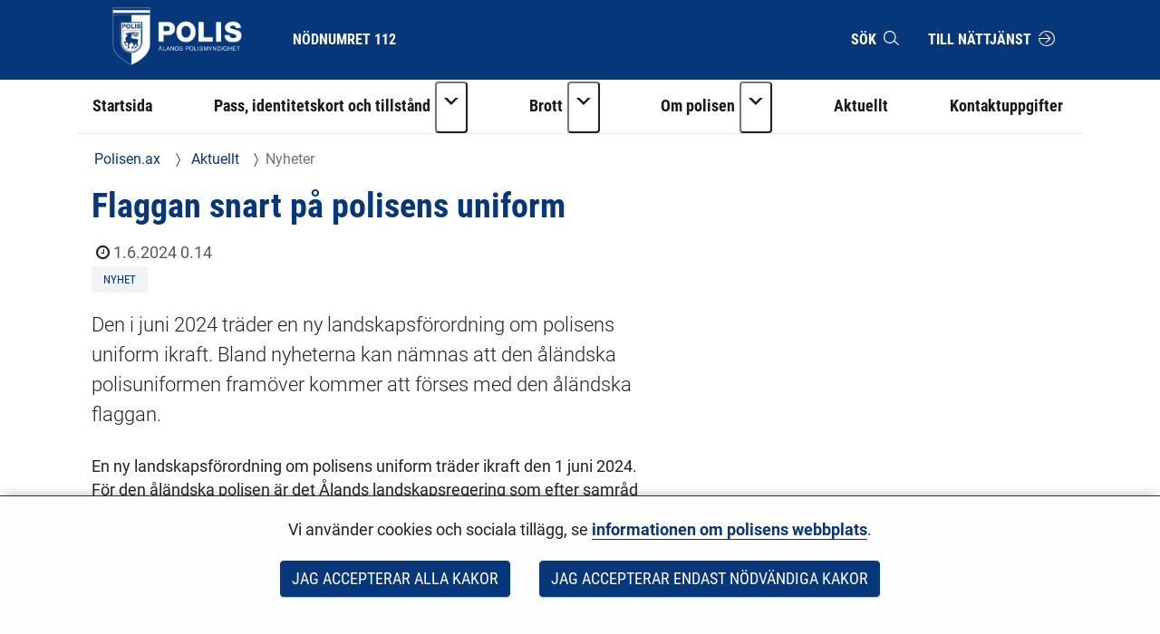

--- FILE ---
content_type: text/html;charset=UTF-8
request_url: https://polisen.ax/-/flaggan-snart-pa-polisens-uniform
body_size: 17008
content:
<!doctype html>
<html class="ltr" dir="ltr" lang="sv-SE">
 <head> 
  <title>Flaggan snart på polisens uniform - Polisen Åland</title> 
  <meta content="initial-scale=1.0, width=device-width" name="viewport"> 
  <link rel="stylesheet" type="text/css" href="/o/common-ui-resources/fonts/roboto/main.css?browserId=chrome&amp;themeId=yjapoliisitheme_WAR_yjapoliisitheme&amp;minifierType=css&amp;languageId=sv_SE&amp;t=1768238466000
"> 
  <link rel="stylesheet" type="text/css" href="/o/common-ui-resources/fonts/roboto-condensed/main.css?browserId=chrome&amp;themeId=yjapoliisitheme_WAR_yjapoliisitheme&amp;minifierType=css&amp;languageId=sv_SE&amp;t=1768238466000
"> 
  <link rel="stylesheet" type="text/css" href="/o/common-ui-resources/css/main.css?browserId=chrome&amp;themeId=yjapoliisitheme_WAR_yjapoliisitheme&amp;minifierType=css&amp;languageId=sv_SE&amp;t=1768238466000
"> 
  <meta content="text/html; charset=UTF-8" http-equiv="content-type"> 
  <meta content="Flaggan snart på polisens uniform" lang="sv-SE" name="description"> 
  <meta content="univormut (yso p14727),virkapuvut (yso p14726),ahvenanmaan poliisilaitos (p14131),poliisilaitokset (yso p13271),polisens verksamhet och utveckling,mariehamn,åland,ålands polismyndighet,nyheter,nyhet" lang="sv-SE" name="keywords"> 
  <script data-senna-track="permanent" src="/o/frontend-js-svg4everybody-web/index.js" type="text/javascript"></script> 
  <link href="https://polisen.ax/o/yja-poliisi-theme/images/favicon.ico" rel="shortcut icon"> 
  <script data-senna-track="permanent" src="/o/frontend-js-jquery-web/jquery/jquery.min.js" type="text/javascript"></script> 
  <script data-senna-track="permanent" src="/o/frontend-js-jquery-web/jquery/init.js" type="text/javascript"></script> 
  <script data-senna-track="permanent" src="/o/frontend-js-jquery-web/jquery/ajax.js" type="text/javascript"></script> 
  <script data-senna-track="permanent" src="/o/frontend-js-jquery-web/jquery/bootstrap.bundle.min.js" type="text/javascript"></script> 
  <script data-senna-track="permanent" src="/o/frontend-js-jquery-web/jquery/collapsible_search.js" type="text/javascript"></script> 
  <script data-senna-track="permanent" src="/o/frontend-js-jquery-web/jquery/fm.js" type="text/javascript"></script> 
  <script data-senna-track="permanent" src="/o/frontend-js-jquery-web/jquery/form.js" type="text/javascript"></script> 
  <script data-senna-track="permanent" src="/o/frontend-js-jquery-web/jquery/popper.min.js" type="text/javascript"></script> 
  <script data-senna-track="permanent" src="/o/frontend-js-jquery-web/jquery/side_navigation.js" type="text/javascript"></script> 
  <link data-senna-track="permanent" href="/o/frontend-theme-font-awesome-web/css/main.css" rel="stylesheet" type="text/css"> 
  <meta property="og:description" content="Flaggan snart på polisens uniform"> 
  <meta property="og:locale" content="sv_SE"> 
  <meta property="og:locale:alternate" content="sv_SE"> 
  <meta property="og:locale:alternate" content="en_US"> 
  <meta property="og:locale:alternate" content="fi_FI"> 
  <meta property="og:site_name" content="Polisen Åland"> 
  <meta property="og:title" content="Flaggan snart på polisens uniform"> 
  <meta property="og:type" content="article"> 
  <meta property="og:url" content="https://polisen.ax/-/flaggan-snart-pa-polisens-uniform">  
  <link class="lfr-css-file" data-senna-track="temporary" href="https://polisen.ax/o/yja-poliisi-theme/css/clay.css?browserId=chrome&amp;themeId=yjapoliisitheme_WAR_yjapoliisitheme&amp;minifierType=css&amp;languageId=sv_SE&amp;t=1768238466000" id="liferayAUICSS" rel="stylesheet" type="text/css"> 
  <link data-senna-track="temporary" href="/o/frontend-css-web/main.css?browserId=chrome&amp;themeId=yjapoliisitheme_WAR_yjapoliisitheme&amp;minifierType=css&amp;languageId=sv_SE&amp;t=1699991559480" id="liferayPortalCSS" rel="stylesheet" type="text/css"> 
  <link data-senna-track="temporary" href="/combo?browserId=chrome&amp;minifierType=&amp;themeId=yjapoliisitheme_WAR_yjapoliisitheme&amp;languageId=sv_SE&amp;com_liferay_analytics_reports_web_internal_portlet_AnalyticsReportsPortlet:%2Fcss%2Fmain.css&amp;com_liferay_product_navigation_product_menu_web_portlet_ProductMenuPortlet:%2Fcss%2Fmain.css&amp;fi_yja_content_review_ContentReviewPortlet:%2Fcss%2Fmain.css&amp;fi_yja_socialshare_portlet_SocialSharePortletGray_INSTANCE_rhup:%2Fcss%2Fmain.css&amp;t=1768238466000" id="bcdadd09" rel="stylesheet" type="text/css"> 
  <script data-senna-track="temporary" type="text/javascript">
	// <![CDATA[
		var Liferay = Liferay || {};

		Liferay.Browser = {
			acceptsGzip: function() {
				return true;
			},

			

			getMajorVersion: function() {
				return 131.0;
			},

			getRevision: function() {
				return '537.36';
			},
			getVersion: function() {
				return '131.0';
			},

			

			isAir: function() {
				return false;
			},
			isChrome: function() {
				return true;
			},
			isEdge: function() {
				return false;
			},
			isFirefox: function() {
				return false;
			},
			isGecko: function() {
				return true;
			},
			isIe: function() {
				return false;
			},
			isIphone: function() {
				return false;
			},
			isLinux: function() {
				return false;
			},
			isMac: function() {
				return true;
			},
			isMobile: function() {
				return false;
			},
			isMozilla: function() {
				return false;
			},
			isOpera: function() {
				return false;
			},
			isRtf: function() {
				return true;
			},
			isSafari: function() {
				return true;
			},
			isSun: function() {
				return false;
			},
			isWebKit: function() {
				return true;
			},
			isWindows: function() {
				return false;
			}
		};

		Liferay.Data = Liferay.Data || {};

		Liferay.Data.ICONS_INLINE_SVG = true;

		Liferay.Data.NAV_SELECTOR = '#navigation';

		Liferay.Data.NAV_SELECTOR_MOBILE = '#navigationCollapse';

		Liferay.Data.isCustomizationView = function() {
			return false;
		};

		Liferay.Data.notices = [
			

			
		];

		Liferay.PortletKeys = {
			DOCUMENT_LIBRARY: 'com_liferay_document_library_web_portlet_DLPortlet',
			DYNAMIC_DATA_MAPPING: 'com_liferay_dynamic_data_mapping_web_portlet_DDMPortlet',
			ITEM_SELECTOR: 'com_liferay_item_selector_web_portlet_ItemSelectorPortlet'
		};

		Liferay.PropsValues = {
			JAVASCRIPT_SINGLE_PAGE_APPLICATION_TIMEOUT: 0,
			NTLM_AUTH_ENABLED: false,
			UPLOAD_SERVLET_REQUEST_IMPL_MAX_SIZE: 3048576000
		};

		Liferay.ThemeDisplay = {

			

			
				getLayoutId: function() {
					return '244';
				},

				

				getLayoutRelativeControlPanelURL: function() {
					return '/group/polisenax/~/control_panel/manage';
				},

				getLayoutRelativeURL: function() {
					return '/-/flaggan-snart-pa-polisens-uniform';
				},
				getLayoutURL: function() {
					return '/-/flaggan-snart-pa-polisens-uniform';
				},
				getParentLayoutId: function() {
					return '0';
				},
				isControlPanel: function() {
					return false;
				},
				isPrivateLayout: function() {
					return 'false';
				},
				isVirtualLayout: function() {
					return false;
				},
			

			getBCP47LanguageId: function() {
				return 'sv-SE';
			},
			getCanonicalURL: function() {

				

				return '\x2ffi\x2f-\x2fflaggan-snart-pa-polisens-uniform';
			},
			getCDNBaseURL: function() {
				return 'https://polisen.ax';
			},
			getCDNDynamicResourcesHost: function() {
				return '';
			},
			getCDNHost: function() {
				return '';
			},
			getCompanyGroupId: function() {
				return '10197';
			},
			getCompanyId: function() {
				return '10157';
			},
			getDefaultLanguageId: function() {
				return 'sv_SE';
			},
			getDoAsUserIdEncoded: function() {
				return '';
			},
			getLanguageId: function() {
				return 'sv_SE';
			},
			getParentGroupId: function() {
				return '25254610';
			},
			getPathContext: function() {
				return '';
			},
			getPathImage: function() {
				return '/image';
			},
			getPathJavaScript: function() {
				return '/o/frontend-js-web';
			},
			getPathMain: function() {
				return '/c';
			},
			getPathThemeImages: function() {
				return 'https://polisen.ax/o/yja-poliisi-theme/images';
			},
			getPathThemeRoot: function() {
				return '/o/yja-poliisi-theme';
			},
			getPlid: function() {
				return '233283058';
			},
			getPortalURL: function() {
				return 'https://polisen.ax';
			},
			getRealUserId: function() {
				return '10161';
			},
			getScopeGroupId: function() {
				return '25254610';
			},
			getScopeGroupIdOrLiveGroupId: function() {
				return '25254610';
			},
			getSessionId: function() {
				return '';
			},
			getSiteAdminURL: function() {
				return 'https://polisen.ax/group/polisenax/~/control_panel/manage?p_p_lifecycle=0&p_p_state=maximized&p_p_mode=view';
			},
			getSiteGroupId: function() {
				return '25254610';
			},
			getURLControlPanel: function() {
				return '/group/control_panel?refererPlid=233283058';
			},
			getURLHome: function() {
				return 'https\x3a\x2f\x2fpolisen\x2eax\x2f';
			},
			getUserEmailAddress: function() {
				return '';
			},
			getUserId: function() {
				return '10161';
			},
			getUserName: function() {
				return '';
			},
			isAddSessionIdToURL: function() {
				return false;
			},
			isImpersonated: function() {
				return false;
			},
			isSignedIn: function() {
				return false;
			},

			isStagedPortlet: function() {
				
					
						return false;
					
				
			},

			isStateExclusive: function() {
				return false;
			},
			isStateMaximized: function() {
				return false;
			},
			isStatePopUp: function() {
				return false;
			}
		};

		var themeDisplay = Liferay.ThemeDisplay;

		Liferay.AUI = {

			

			getAvailableLangPath: function() {
				return 'available_languages.jsp?browserId=chrome&themeId=yjapoliisitheme_WAR_yjapoliisitheme&colorSchemeId=01&languageId=sv_SE&t=1768771620528';
			},
			getCombine: function() {
				return false;
			},
			getComboPath: function() {
				return '/combo/?browserId=chrome&minifierType=&languageId=sv_SE&t=1768245578606&';
			},
			getDateFormat: function() {
				return '%Y-%m-%d';
			},
			getEditorCKEditorPath: function() {
				return '/o/frontend-editor-ckeditor-web';
			},
			getFilter: function() {
				var filter = 'raw';

				
					

				return filter;
			},
			getFilterConfig: function() {
				var instance = this;

				var filterConfig = null;

				if (!instance.getCombine()) {
					filterConfig = {
						replaceStr: '.js' + instance.getStaticResourceURLParams(),
						searchExp: '\\.js$'
					};
				}

				return filterConfig;
			},
			getJavaScriptRootPath: function() {
				return '/o/frontend-js-web';
			},
			getLangPath: function() {
				return 'aui_lang.jsp?browserId=chrome&themeId=yjapoliisitheme_WAR_yjapoliisitheme&colorSchemeId=01&languageId=sv_SE&t=1768245578606';
			},
			getPortletRootPath: function() {
				return '/html/portlet';
			},
			getStaticResourceURLParams: function() {
				return '?browserId=chrome&minifierType=&languageId=sv_SE&t=1768245578606';
			}
		};

		Liferay.authToken = '354fNHeX';

		

		Liferay.currentURL = '\x2f-\x2fflaggan-snart-pa-polisens-uniform';
		Liferay.currentURLEncoded = '\x252F-\x252Fflaggan-snart-pa-polisens-uniform';
	// ]]>
</script> 
  <script src="/o/js_loader_config?t=1768245589115" type="text/javascript"></script> 
  <script data-senna-track="permanent" src="/o/frontend-js-aui-web/aui/aui/aui.js" type="text/javascript"></script> 
  <script data-senna-track="permanent" src="/o/frontend-js-aui-web/liferay/modules.js" type="text/javascript"></script> 
  <script data-senna-track="permanent" src="/o/frontend-js-aui-web/liferay/aui_sandbox.js" type="text/javascript"></script> 
  <script data-senna-track="permanent" src="/o/frontend-js-aui-web/aui/attribute-base/attribute-base.js" type="text/javascript"></script> 
  <script data-senna-track="permanent" src="/o/frontend-js-aui-web/aui/attribute-complex/attribute-complex.js" type="text/javascript"></script> 
  <script data-senna-track="permanent" src="/o/frontend-js-aui-web/aui/attribute-core/attribute-core.js" type="text/javascript"></script> 
  <script data-senna-track="permanent" src="/o/frontend-js-aui-web/aui/attribute-observable/attribute-observable.js" type="text/javascript"></script> 
  <script data-senna-track="permanent" src="/o/frontend-js-aui-web/aui/attribute-extras/attribute-extras.js" type="text/javascript"></script> 
  <script data-senna-track="permanent" src="/o/frontend-js-aui-web/aui/event-custom-base/event-custom-base.js" type="text/javascript"></script> 
  <script data-senna-track="permanent" src="/o/frontend-js-aui-web/aui/event-custom-complex/event-custom-complex.js" type="text/javascript"></script> 
  <script data-senna-track="permanent" src="/o/frontend-js-aui-web/aui/oop/oop.js" type="text/javascript"></script> 
  <script data-senna-track="permanent" src="/o/frontend-js-aui-web/aui/aui-base-lang/aui-base-lang.js" type="text/javascript"></script> 
  <script data-senna-track="permanent" src="/o/frontend-js-aui-web/liferay/dependency.js" type="text/javascript"></script> 
  <script data-senna-track="permanent" src="/o/frontend-js-aui-web/liferay/util.js" type="text/javascript"></script> 
  <script data-senna-track="permanent" src="/o/frontend-js-web/loader/config.js" type="text/javascript"></script> 
  <script data-senna-track="permanent" src="/o/frontend-js-web/loader/loader.js" type="text/javascript"></script> 
  <script data-senna-track="permanent" src="/o/frontend-js-web/liferay/dom_task_runner.js" type="text/javascript"></script> 
  <script data-senna-track="permanent" src="/o/frontend-js-web/liferay/events.js" type="text/javascript"></script> 
  <script data-senna-track="permanent" src="/o/frontend-js-web/liferay/lazy_load.js" type="text/javascript"></script> 
  <script data-senna-track="permanent" src="/o/frontend-js-web/liferay/liferay.js" type="text/javascript"></script> 
  <script data-senna-track="permanent" src="/o/frontend-js-web/liferay/global.bundle.js" type="text/javascript"></script> 
  <script data-senna-track="permanent" src="/o/frontend-js-web/liferay/portlet.js" type="text/javascript"></script> 
  <script data-senna-track="permanent" src="/o/frontend-js-web/liferay/workflow.js" type="text/javascript"></script> 
  <script data-senna-track="temporary" src="/o/js_bundle_config?t=1768245606641" type="text/javascript"></script> 
  <script data-senna-track="temporary" type="text/javascript">
	// <![CDATA[
		
			
				
		

		

		
	// ]]>
</script> 
  <meta name="google-site-verification" content="0CGztQWk_0bsW_pUAcmwmedj3PdbsLQI5iH6m2mFqO4"> 
   
   
  <style data-senna-track="temporary">
    .columnist {
        color: var(--yja-color-meta, #595959);
        font-family: var(--yja-heading-font-family) !important;
        font-size: var(--yja-font-size-xs) !important;
    }
</style> 
  <link class="lfr-css-file" data-senna-track="temporary" href="https://polisen.ax/o/yja-poliisi-theme/css/main.css?browserId=chrome&amp;themeId=yjapoliisitheme_WAR_yjapoliisitheme&amp;minifierType=css&amp;languageId=sv_SE&amp;t=1768238466000" id="liferayThemeCSS" rel="stylesheet" type="text/css"> 
  <style data-senna-track="temporary" type="text/css">
		#wrapper .yja-forms .vs__selected-options input.vs__search {
    margin-bottom: 0 !important;
    border: 0 !important;
}

#yja-poliisi-search input.form-control {
    height: 36px;
}

#yja-poliisi-search button {
    border: 0;
}

a.yja-poliisi-asset-link {
    margin-bottom: 0 !important;
    padding-top: 1rem !important;
}

.yja-poliisi-asset-listing .meta {
    margin-bottom: 0;
}

.fessWrapper button.searchButton.btn.btn-primary {
    height: 100%;
}

.navbar .nav li > a {
    overflow-wrap: break-word !important;
    word-wrap: break-word !important;
    word-break: break-word !important;
}

.asset-documents__listing {
    border: 0 !important;
}
.asset-documents__listing ul.list-group {
    list-style: none;
    margin: 0;
    padding: 0;
}
.asset-documents__listing ul.list-group li a {
    display: block;
    padding: 0.5rem 0.8rem;
    border-bottom: 1px solid #adb5bd;
}

#blog ul {
    padding-left: 0;
}

.portlet-blogs .news-page {
    margin: 0;
}

.yja-poliisi-asset-listing-wrapper.news-highlights ul li:first-child:before {
    display: none;
}

@media (max-width: 1199px) and (min-width: 992px) {
    section:not(.portlet).yja-poliisi-hero .hero-wrapper .hero-image-content picture {
        max-height: initial;
    }

    section:not(.portlet).yja-poliisi-hero .hero-wrapper .hero-image-content picture img {
        width: auto;
        height: 100%;
        object-fit: cover;
        width: 100%;
    }
}

@media (max-width: 767px) {
    section:not(.portlet).yja-poliisi-hero .hero-wrapper .hero-image-content {
        max-height: 40vh;
    }
}

section.notifications {
    padding-bottom: 0 !important;
}

section.yja-poliisi-contacts-settings > .row {
    justify-content: center;
}

section.yja-poliisi-contacts-settings > .row > div {
    margin-bottom: 1rem;
}

.fessWrapper .form-group > h1 {
    display: none !important;
}

.fessWrapper .form-group > label {
    position: absolute;
    width: 1px;
    height: 1px;
    padding: 0;
    margin: -1px;
    overflow: hidden;
    clip: rect(0, 0, 0, 0);
    border: 0;
}

.fessWrapper {
    font-family: inherit;
}

.fessWrapper li {
    border-bottom: 1px solid #cccc !important;;
    margin: 1rem 0;
}

.fessWrapper .title {
    margin-bottom: 0.5rem !important;
}

.fessWrapper a {
    color: var(--blue) !important;
}

.fessWrapper .pagination > li > a, 
.fessWrapper .pagination > li > span {
    color: var(--blue) !important;
}

.fessWrapper .pagination > .active > a, 
.fessWrapper .pagination > .active > a:focus, 
.fessWrapper .pagination > .active > a:hover, 
.fessWrapper .pagination > .active > span, 
.fessWrapper .pagination > .active > span:focus, 
.fessWrapper .pagination > .active > span:hover {
    background-color: var(--blue);
    border-color: var(--blue);
}

.gallery.gallery-element picture,
.gallery.gallery-element picture img {
    display: block;
}

.gallery.gallery-element img {
    margin: 0 2rem 2rem 0;
    max-width: 300px;
    border-radius: 50%;
}

@media (max-width: 640px) {
    .gallery.gallery-element picture,
    .gallery.gallery-element picture img {
        display: block;
        width: 100% !important;
        max-width: 100%;
    }
}

section.gallery.gallery-element img.style-square {
    max-width: 300px;
    height: auto;
    border-radius: 0%;
}

.topic-wrapper .additional-keywords {
    margin-left: 1.5rem;
}

.signed-in .portlet-blogs .autofit-col-expand + .autofit-col-end {
    top: -4.5rem !important;
}

.journal-display-page .journal-content-article .news-page p:not(.ingress),
.journal-display-page .journal-content-article .news-page font {
    font-family: inherit !important;
    font-size: inherit !important;
}

#wrapper .journal-content-article .banner a.yja-external-link {
    position: relative;
    display: block;
}

#wrapper .journal-content-article .banner a.yja-external-link:after {
    color: #fff;
    padding: 0.2rem;
    border-radius: 0.2rem;
    position: absolute;
    left: 0;
    top: 1rem;
    width: 2rem;
    height: 2rem;
}

.service-details h2 {
    padding: 0 !important;
}

@media (min-width: 992px) {
    #navigation ul.nav li.btn-group {
        flex-wrap: nowrap !important;
    }
}

section.yja-poliisi-asset-listing-wrapper + .lfr-pagination {
    margin-bottom: 4rem;
}

section.phone-description {
    margin-top: 2rem;
}

.journal-content-article picture img {
    margin: 1rem 0 2rem 0;
}

.journal-content-article a.yja-external-link:after {
    content: "\f08e";
    font-family: "fontawesome-alloy";
    margin: 0 0 0 3px;
    display: inline-block;
    font-size: 0.875em;
    position: relative;
    top: 0;
}

.yja-poliisi-linklist-nav ul li a {
    font-weight: bold;
}

/* Make labels inside this element only visible for screen readers */
.sr-only-label label {
    visibility: hidden;
}

#navigation ul.nav li.btn-group > .dropdown-toggle img {
    margin-bottom: 0.2rem;
}

.news-page .links a {
    color: #06377b;
}

.news-page .links a:hover,
.news-page .links a:focus {
    color: #06377b;
}

#page-navigation ul li a {
    text-decoration: none;
}

#page-navigation ul li a:hover,
#page-navigation ul li a:focus,
.yja-poliisi-asset-listing a:hover .title,
.yja-poliisi-asset-listing a:focus .title,
footer nav ul li a:hover span:first-child:not(.title),
footer nav ul li a:focus span:first-child:not(.title),
button.btn-scrolltotop:hover span:last-child,
button.btn-scrolltotop:focus span:last-child,
section.yja-poliisi-tabs ul.nav.nav-pills > li > a:hover,
section.yja-poliisi-tabs ul.nav.nav-pills > li > a:focus {
    text-decoration: underline !important;
}

footer a.yja-external-link span:first-child:after {
    content: "\f08e";
    font-family: "fontawesome-alloy";
    margin: 0 0 0 3px;
    display: inline-block;
    font-size: 0.875em;
    position: relative;
    top: 0;
}

.list.list__assets.results .item__heading,
.list.list__assets.results .meta,
.list.list__assets.results .list__item > p {
    margin-bottom: 0.5rem !important;
}

.list.list__assets.results .meta .date {
    font-size: unset;
    color: unset;
    margin-bottom: 1rem !important;
}

.list.list__assets.results .yja-tag {
    font-family: "Roboto Condensed", sans-serif;
    font-weight: 400;
    font-size: 0.9rem;
    color: #06377b;
    background-color: #f0f4f6;
    text-transform: uppercase;
    padding: 0.3rem 0.8rem;
    margin-right: 0.5rem;
    margin-bottom: 0.5rem;
    white-space: nowrap;
}

.list.list__assets.results .list.list__item {
    margin: 0;
    padding: 1.5rem 0;
    border-bottom: 1px solid #d2edf3;
}

.web-content-listing-portlet .nav .active a {
    background-color: #06377b;
}

.lfr-pagination-buttons li.disabled > a {
    color: #6e6e6e !important;
}

.poliisi-alert .icon {
    flex-shrink: 0;
}

#content .breadcrumb.breadcrumb-horizontal {
    padding: 1rem 1.2rem;
}

.news-page a.text-link {
    color: #06377b;
    display: block;
    margin: 0 0 0.5rem 0;
}

.news-page a.text-link + br {
    display: none;
}

.news-page .meta.bottom-meta {
    margin-top: 2rem;
}

li.list.list__item a {
    font-family: "Roboto Condensed",sans-serif;
    font-size: 1.4rem;
    font-weight: bold;
    color: #06377b;
    margin: 0;
}

.lfr-pagination-buttons.pager .page-item .page-link {
    border-radius: 0 !important;
    border: 1px solid #06377b !important;
    background-color: transparent;
    color: #06377b !important;
}

.lfr-pagination-buttons.pager .page-item.disabled .page-link {
    color: #777 !important;
    border: 1px solid #bbb !important;
}

.lfr-pagination-buttons.pager .page-item.active .page-link {
    background-color: #06377b !important;
    color: #fff !important;
}

.lfr-pagination-buttons.pager .page-item .page-link {
    border-radius: 0 !important;
    border: 1px solid #06377b !important;
    background-color: transparent;
    color: #06377b !important;
}

.lfr-pagination-buttons.pager .page-item.disabled .page-link {
    color: #777 !important;
    border: 1px solid #bbb !important;
}

.lfr-pagination-buttons.pager .page-item a.page-link:hover,
.lfr-pagination-buttons.pager .page-item a.page-link:focus {
    text-decoration: underline !important;
}

#navigation ul.nav > li > a:focus {
    background-color: #fff;
    color: #06377b;
    text-decoration: none;
}

#navigation ul.nav li a:focus span:after {
    border-color: #06377b;
}

#navigation ul.nav > li.active > a:focus {
    color: #06377b !important;
}

#navigation ul.nav li.btn-group .dropdown-menu .dropdown-item a:hover {
    text-decoration: underline;
}

#navigation ul.nav li.btn-group .dropdown-menu .dropdown-item a:focus {
    color: #fff !important;
    text-decoration: underline;
}

.btn.btn-more {
    border-color: #06377b;
    border-width: 1px;
    font-family: 'Roboto Condensed';
    color: #06377b !important;
    text-transform: uppercase !important;
    border-radius: 0;
    text-align: center;
    text-decoration: none;
    background: transparent !important;
}

.portlet-blogs .col-md-12.widget-mode-detail-text {
    flex-direction: column;
    display: flex;
}

.listing-as-tags .portlet-body ul {
    list-style: none;
    margin: 0 0 1rem 0;
    padding: 0;
    display: flex;
    flex-wrap: wrap;
}

.listing-as-tags .portlet-body ul li {
    margin: 0;
    padding: 0;
}

.listing-as-tags .portlet-body ul li a {
    margin: 0 0.5rem 0.5rem 0;
    padding: 0.2rem 0.5rem;
    border: 1px solid var(--blue);
    display: block;
    text-decoration: none;
    font-family: "Roboto Condensed";
    font-weight: normal;
}

.listing-as-tags .portlet-body ul li a:hover,
.listing-as-tags .portlet-body ul li a:focus {
    background-color: var(--blue);
    color: var(--white);
    text-decoration: underline;
}

.info-accordions .info-accordion .info-accordion-content .content .content-item ul.styled {
    list-style: disc;
    margin: 0 0 1rem 0;
}

.info-accordions .info-accordion .info-accordion-content .content .content-item ul.styled li {
    margin-left: 2rem;
    padding-left: 1rem;
    text-indent: -1rem;
}

.sub-service-help {
    margin-bottom: 0.5rem;
}

.sub-service-help:last-child {
    margin-bottom: 1rem;
}

.sub-service-help .content-title {
    display: block !important;
}

.info-accordions .info-accordion .info-accordion-content .content .content-title:not(:first-child) {
    margin-top: 1rem !important;
}

@media (max-width: 680px) {
    .rns-plugin .rns-reactions .reactions .rns-reaction .rns-reaction-button .rns-reaction-count {
        color: #fff !important;
        font-weight: bold !important;
    }
    
    .rns-plugin .rns-reactions .reactions .rns-reaction {
        border: 1px solid #06377b;
    }

    .rns-plugin .rns-reactions .reactions .rns-reaction + .rns-reaction {
        border-top: 0;
    }
    
}

.rns-plugin .rns-footer .rns-footer-link img {
    opacity: 1 !important;
}

.poliisi-modal-slide {
    margin: 0 !important;
}

@media (max-width: 767px) {
    .poliisiModal,
    .poliisi-modal-content {
        margin: 0 !important;
        padding: 0 !important;
        width: 100%;
    }

    .poliisiModal button.close,
    .poliisiModal button.prev,
    .poliisiModal button.next {
        background-color: var(--blue) !important;
        border-radius: 0.2rem !important;
        z-index: 10;
        font-size: 2rem;
        width: 4rem;
        height: 4rem;
    }
   
    .poliisi-modal-slide picture {
        overflow: hidden;
    }

    .poliisi-modal-slide picture img {
        max-height: 80vh;
        margin: 0 auto;
    }
}

section.yja-poliisi-asset-listing-wrapper {
    padding-bottom: 1rem !important;
}

.updating-news .yja-poliisi-asset-listing-wrapper ul.yja-poliisi-asset-listing,
.highlight-news .yja-poliisi-asset-listing-wrapper ul.yja-poliisi-asset-listing {
    padding: 0.5rem 1rem 0.5rem 1rem;
}

.more-news .yja-poliisi-asset-listing-wrapper ul.yja-poliisi-asset-listing {
    padding: 0 0 0 1rem;
}

.updating-news .yja-poliisi-asset-listing-wrapper .yja-poliisi-asset-listing:empty {
    display: none !important;
}

.updating-news .yja-poliisi-asset-listing-title {
    font-family: "Roboto Condensed";
    text-transform: uppercase;
    background-color: #f0f4f6;
    color: #06377b;
    padding: 0.5rem 1rem;
    margin: 0;
    display: block;
    position: absolute;
    top: -2.2rem;
    left: 0;
}

.updating-news .yja-poliisi-asset-listing-wrapper .yja-poliisi-asset-listing {
    background-color: #f0f4f6;
    list-style: none;
    margin: 0 0 2rem 0;
    padding: 0;
    display: grid;
    grid-template-columns: repeat(1, 1fr);
    grid-column-gap: 1rem;
    grid-template-rows: repeat(1, 1fr);
    grid-row-gap: 1rem;
    justify-items: left;
    grid-template-columns: repeat(auto-fit, minmax(20rem, 1fr));
}

.yja-poliisi-asset-listing-wrapper ul li .tags span.yja-tag.updated-news,
.updating-news .yja-poliisi-asset-listing-wrapper ul li .tags span {
    background-color: #e1e4e5;
}

.updating-news .yja-poliisi-asset-listing-wrapper ul li:not(:first-child):before {
    display: none;
}

.highlight-news .yja-poliisi-asset-listing-title {
    font-family: "Roboto Condensed";
    text-transform: uppercase;
    background-color: #f0f4f6;
    color: #06377b;
    padding: 0.5rem 1rem;
    margin: 0;
    display: inline-block;
}

.more-news .yja-poliisi-asset-listing-title {
    font-family: "Roboto Condensed";
    text-transform: uppercase;
    background-color: #f0f4f6;
    color: #06377b;
    padding: 0.5rem 1rem;
    margin: 0;
    display: inline-block;
}

.updating-news .yja-poliisi-asset-listing-wrapper ul li {
    padding: 0 !important;
    margin-bottom: 0.5rem;
    border-bottom: 0;
}

.no-title .yja-poliisi-asset-listing-wrapper:before {
    content: "" !important;
    display: none !important;
}

.updating-news-flex-col ul.yja-poliisi-asset-listing {
    display: flex;
    margin-bottom: 2rem !important;
}

.updating-news-flex-col ul.yja-poliisi-asset-listing li {
    width: 50%;
    margin-right: 2rem;
}

.updating-news-flex-col ul.yja-poliisi-asset-listing li:before {
    display: none;
}

.updating-news {
    margin-top: 2rem;
}

.highlight-news ul.yja-poliisi-asset-listing li:first-child a,
.more-news ul.yja-poliisi-asset-listing li:first-child a .updating-news-flex-col ul.yja-poliisi-asset-listing li a {
    padding-top: 0 !important;
}

.yja-forms .form__element--time .wrapper-icon-time {
    display: none;
}

section:not(.portlet).info-columns > .container-fluid {
    border: .06rem solid #00a0d1 !important;
}
	</style> 
  <style data-senna-track="temporary" type="text/css">

		

			

		

			

		

			

		

			

		

			

		

			

		

	</style> 
  <style>
/* Publication Theme Mobile navigation */
.yja-publication .yja-mobile-navigation { display: none; }
/* YJAOM-815 */
.top-frame .has-control-menu.controls-visible .portlet-asset-publisher .portlet-topper{
    z-index: 3;
}

/* YJAY-3881  */
.chrome .input-group .btn:focus, .chrome .input-group .form-control:focus {
    z-index: inherit;
}

/* SD-30779 */ 
*[lang="ar_SA"], *[lang="ar-SA"], *[lang="ar-SA"] *{ direction: rtl !important; }


/* YJALR71-2924 */
.controls-visible.signed-in .portlet-column-content.empty {min-height: 50px;margin-bottom: 10px;border: 1px dashed #d1d1d1;}

/* YJAVNK-1622 */
.has-control-menu .lfr-add-panel.open-admin-panel.sidenav-menu-slider{
    width: 500px !important;
}
.has-control-menu .lfr-admin-panel.sidenav-menu-slider .product-menu{
    width: 500px !important;
} 

</style> 
  <script>
    /* YJAY-1778 */
    (function () {
        window.YjaSearcher = window.YjaSearcher || {};
        window.YjaSearcher.encodeInput = window.YjaSearcher.encodeInput || function (userInput) {
            return encodeURIComponent(userInput).trim()
                .replace(/%2[f|F]/g, '/')
                .replace(/%5[c|C]/g, '%20')
                .replace(",", "%2C")
                .replace("\"", "%22")
                .replace("!", "%21")
                .replace("&", "%26")
                .replace("'", "%27")
                .replace('(', '%28')
                .replace(')', '%29');
        };

        window.YjaSearcher.readInput = window.YjaSearcher.readInput || function (input) {
            input = input || '';
            if (('' + input).trim().indexOf('#') < 0) {
                input = '#' + input;
            }
            var keywords = $(input).val();
            keywords = window.YjaSearcher.encodeInput(keywords);
            return keywords;
        };

        window.YjaSearcher.submitSearchForm = window.YjaSearcher.submitSearchForm || function (input) {
            var keywords = window.YjaSearcher.readInput(input);
            var formSearchUrl = window.YjaSearcher.formSearchUrl;
            if (formSearchUrl && keywords) {
                document.location.href = formSearchUrl + "?q=" + keywords;
            }
        };
    })();
</script> 
  <style data-senna-track="temporary" type="text/css">
</style> 
  <link data-senna-track="permanent" href="https://polisen.ax/combo?browserId=chrome&amp;minifierType=css&amp;languageId=sv_SE&amp;t=1768245575376&amp;/o/yja-common-ui-theme-contributor/css/yja-common-ui.css" rel="stylesheet" type="text/css"> 
  <script data-senna-track="permanent" src="https://polisen.ax/o/yja-common-ui-theme-contributor/js/yja-common-ui.js?browserId=chrome&amp;languageId=sv_SE&amp;t=1768245575376" type="text/javascript"></script> 
  <script type="text/javascript">
// <![CDATA[
Liferay.on(
	'ddmFieldBlur', function(event) {
		if (window.Analytics) {
			Analytics.send(
				'fieldBlurred',
				'Form',
				{
					fieldName: event.fieldName,
					focusDuration: event.focusDuration,
					formId: event.formId,
					formPageTitle: event.formPageTitle,
					page: event.page,
					title: event.title
				}
			);
		}
	}
);

Liferay.on(
	'ddmFieldFocus', function(event) {
		if (window.Analytics) {
			Analytics.send(
				'fieldFocused',
				'Form',
				{
					fieldName: event.fieldName,
					formId: event.formId,
					formPageTitle: event.formPageTitle,
					page: event.page,
					title: event.title
				}
			);
		}
	}
);

Liferay.on(
	'ddmFormPageShow', function(event) {
		if (window.Analytics) {
			Analytics.send(
				'pageViewed',
				'Form',
				{
					formId: event.formId,
					formPageTitle: event.formPageTitle,
					page: event.page,
					title: event.title
				}
			);
		}
	}
);

Liferay.on(
	'ddmFormSubmit', function(event) {
		if (window.Analytics) {
			Analytics.send(
				'formSubmitted',
				'Form',
				{
					formId: event.formId
				}
			);
		}
	}
);

Liferay.on(
	'ddmFormView', function(event) {
		if (window.Analytics) {
			Analytics.send(
				'formViewed',
				'Form',
				{
					formId: event.formId,
					title: event.title
				}
			);
		}
	}
);
// ]]>
</script> 
  <script data-senna-track="temporary" type="text/javascript">
	if (window.Analytics) {
		window._com_liferay_document_library_analytics_isViewFileEntry = false;
	}
</script> 
  <link rel="apple-touch-icon" sizes="180x180" href="    https://polisen.ax/o/yja-poliisi-theme/images/favicons/apple-touch-icon.png?browserId=chrome&amp;languageId=sv_SE&amp;t=1768238466000
"> 
  <link rel="icon" type="image/png" sizes="32x32" href="    https://polisen.ax/o/yja-poliisi-theme/images/favicons/favicon-32x32.png?browserId=chrome&amp;languageId=sv_SE&amp;t=1768238466000
"> 
  <link rel="icon" type="image/png" sizes="16x16" href="    https://polisen.ax/o/yja-poliisi-theme/images/favicons/favicon-16x16.png?browserId=chrome&amp;languageId=sv_SE&amp;t=1768238466000
"> 
  <link rel="manifest" href="    https://polisen.ax/o/yja-poliisi-theme/images/favicons/manifest.json?browserId=chrome&amp;languageId=sv_SE&amp;t=1768238466000
"> 
  <link rel="mask-icon" href="    https://polisen.ax/o/yja-poliisi-theme/images/favicons/safari-pinned-tab.svg?browserId=chrome&amp;languageId=sv_SE&amp;t=1768238466000
" color="#06377b"> 
  <link rel="shortcut icon" href="    https://polisen.ax/o/yja-poliisi-theme/images/favicon.ico?browserId=chrome&amp;languageId=sv_SE&amp;t=1768238466000
"> 
  <meta name="msapplication-TileColor" content="#06377b"> 
  <meta name="msapplication-TileImage" content="    https://polisen.ax/o/yja-poliisi-theme/images/favicons/mstile-144x144.png?browserId=chrome&amp;languageId=sv_SE&amp;t=1768238466000
"> 
  <meta name="msapplication-config" content="    https://polisen.ax/o/yja-poliisi-theme/images/favicons/browserconfig.xml?browserId=chrome&amp;languageId=sv_SE&amp;t=1768238466000
"> 
  <meta name="theme-color" content="#06377b"> 
  <meta name="twitter:card" content="summary_large_image"> 
  <meta name="twitter:title" content="Flaggan snart på polisens uniform - Polisen Åland"> 
  <meta name="twitter:site" content="@SuomenPoliisi"> 
  <meta property="article:published_time" content="2024-06-01T00:14:00+0300"> 
  <meta property="article:modified_time" content="2024-06-01T00:14:28+0300"> 
  <link rel="stylesheet" type="text/css" href="/o/yja-cookie-consent-web/css/main.css?browserId=chrome&amp;themeId=yjapoliisitheme_WAR_yjapoliisitheme&amp;minifierType=css&amp;languageId=sv_SE&amp;t=1768238466000"> 
  <meta property="og:image" content="https://polisen.ax/documents/25235045/25235658/poliisi-miekka-hd.jpg/f23a2989-e688-03bc-488a-82f9ef08b530?t=1623915537789"> 
  <meta name="twitter:image" content="https://polisen.ax/documents/25235045/25235658/poliisi-miekka-hd.jpg/f23a2989-e688-03bc-488a-82f9ef08b530?t=1623915537789"> 
 </head> 
 <body class="chrome controls-visible  yui3-skin-sam signed-out public-page site yja-poliisi-theme-poliisi   sv" itemscope itemtype="http://schema.org/WebPage"> 
  <a href="#content-main" id="skip-to-content">Hoppa till innehåll</a> 
  <script>var YjaSearcher = YjaSearcher || {};
YjaSearcher.formSearchUrl = '/sok';</script> 
  <section class="p-0"> 
  </section> 
  <div class="page-wrapper mm-page"> 
   <section id="wrapper"> 
    <header id="banner" role="banner"> 
     <div class="container"> 
      <div class="row"> 
       <div class="col"> 
        <div class="d-flex justify-content-between"> 
         <div id="heading" class="align-self-center"> 
          <div class="site-title"> 
           <a class="logo custom-logo" href="/sv"> <img class="yja-poliisi-logo title-offset" alt="" src="https://polisen.ax/documents/25254610/28024024/polisen-ax-logo-white.png/65aac2ef-dde4-c9ba-91e1-f08e87343889?version=1.0&amp;t=1599651682875&amp;width=800" aria-hidden="true"> <span class="sr-only site-name">Polisen Åland - Till startsidan</span> </a> 
          </div> 
         </div> 
         <div class="align-self-center mr-auto"> 
          <a href="/om-polisen/sakerhet-och-ordning/larmtjanster">Nödnumret 112</a> 
         </div> 
         <a href="/sok" class="search-link align-self-center"> <span class="pr-1">Sök</span> </a> 
         <a href="https://asiointi.poliisi.fi" target="_blank" class="ext align-self-center yja-external-link"> <span class="pr-1">Till nättjänst</span> </a> 
        </div> 
       </div> 
      </div> 
     </div> 
    </header> 
    <nav class="sort-pages modify-pages navbar navbar-expand-lg container" id="navigation" aria-label="Huvudnavigering"> 
     <button class="navbar-toggler" type="button" data-toggle="collapse" data-target="#mainMenubar" aria-controls="mainMenubar" aria-expanded="false" aria-label="Meny"> <span class="navbar-toggler-text">Meny</span> <span class="navbar-toggler-icon"> 
       <svg class="lexicon-icon lexicon-icon-bars" role="presentation" viewbox="0 0 512 512"> 
        <use xlink:href="https://polisen.ax/o/yja-poliisi-theme/images/clay/icons.svg#bars" /> 
       </svg></span> </button> 
     <ul class="nav nav-pills navbar-collapse" id="mainMenubar"> 
      <li class="nav-item" id="layout_4"><a href="https://polisen.ax/startsida" class="nav-link"> <span>Startsida</span> </a></li> 
      <li class="nav-item btn-group" id="layout_5"><a href="https://polisen.ax/pass-identitetskort-och-tillstand" class="nav-link"> <span>Pass, identitetskort och tillstånd</span> </a> <button class="dropdown-toggle dropdown-toggle-split" data-toggle="dropdown" aria-expanded="false"> <img alt="" role="presentation" aria-hidden="true" src="    /o/yja-poliisi-theme/images/icons/black/menu-narrow-down-nonactive-S.svg?browserId=chrome&amp;languageId=sv_SE&amp;t=1768238466000
" class="poliisi-icon-dropdown-down"> <img alt="" role="presentation" aria-hidden="true" src="    /o/yja-poliisi-theme/images/icons/black/menu-narrow-up-active-S.svg?browserId=chrome&amp;languageId=sv_SE&amp;t=1768238466000
" class="poliisi-icon-dropdown-up"> <span class="sr-only">Pass, identitetskort och tillstånd - undermeny</span> </button> 
       <ul class="dropdown-menu child-menu" aria-label="Pass, identitetskort och tillstånd - undermeny"> 
        <li class="dropdown-item" id="layout_11"><a href="https://polisen.ax/pass-identitetskort-och-tillstand/ansok-om-pass">Ansök om pass</a></li> 
        <li class="dropdown-item" id="layout_12"><a href="https://polisen.ax/pass-identitetskort-och-tillstand/ansok-om-identitetskort">Ansök om identitetskort</a></li> 
        <li class="dropdown-item" id="layout_13"><a href="https://polisen.ax/pass-identitetskort-och-tillstand/ansok-om-vapentillstand">Ansök om vapentillstånd</a></li> 
        <li class="dropdown-item" id="layout_17"><a href="https://polisen.ax/pass-identitetskort-och-tillstand/ovriga-tillstands-och-anmalningsarenden">Övriga tillstånds- och anmälningsärenden</a></li> 
        <li class="dropdown-item" id="layout_18"><a href="https://polisen.ax/pass-identitetskort-och-tillstand/serviceavgifter-och-handlaggningstider">Serviceavgifter och handläggningstider</a></li> 
        <li class="dropdown-item" id="layout_228"><a href="https://polisen.ax/korkort-och-korkortstillstand">Körkort och körkortstillstånd</a></li> 
       </ul></li> 
      <li class="nav-item btn-group" id="layout_6"><a href="https://polisen.ax/brott" class="nav-link"> <span>Brott</span> </a> <button class="dropdown-toggle dropdown-toggle-split" data-toggle="dropdown" aria-expanded="false"> <img alt="" role="presentation" aria-hidden="true" src="    /o/yja-poliisi-theme/images/icons/black/menu-narrow-down-nonactive-S.svg?browserId=chrome&amp;languageId=sv_SE&amp;t=1768238466000
" class="poliisi-icon-dropdown-down"> <img alt="" role="presentation" aria-hidden="true" src="    /o/yja-poliisi-theme/images/icons/black/menu-narrow-up-active-S.svg?browserId=chrome&amp;languageId=sv_SE&amp;t=1768238466000
" class="poliisi-icon-dropdown-up"> <span class="sr-only">Brott - undermeny</span> </button> 
       <ul class="dropdown-menu child-menu" aria-label="Brott - undermeny"> 
        <li class="dropdown-item" id="layout_43"><a href="https://polisen.ax/brott/gor-en-brottsanmalan">Gör en brottsanmälan</a></li> 
        <li class="dropdown-item" id="layout_44"><a href="https://polisen.ax/brott/har-du-blivit-utsatt-for-ett-brott">Har du blivit utsatt för ett brott</a></li> 
        <li class="dropdown-item" id="layout_45"><a href="https://polisen.ax/brott/tipsa-oss">Tipsa oss</a></li> 
        <li class="dropdown-item" id="layout_46"><a href="https://polisen.ax/brott/olika-typer-av-brott">Olika typer av brott</a></li> 
        <li class="dropdown-item" id="layout_47"><a href="https://polisen.ax/brott/polisens-ovriga-uppgifter">Polisens övriga uppgifter</a></li> 
       </ul></li> 
      <li class="nav-item btn-group" id="layout_7"><a href="https://polisen.ax/om-polisen" class="nav-link"> <span>Om polisen</span> </a> <button class="dropdown-toggle dropdown-toggle-split" data-toggle="dropdown" aria-expanded="false"> <img alt="" role="presentation" aria-hidden="true" src="    /o/yja-poliisi-theme/images/icons/black/menu-narrow-down-nonactive-S.svg?browserId=chrome&amp;languageId=sv_SE&amp;t=1768238466000
" class="poliisi-icon-dropdown-down"> <img alt="" role="presentation" aria-hidden="true" src="    /o/yja-poliisi-theme/images/icons/black/menu-narrow-up-active-S.svg?browserId=chrome&amp;languageId=sv_SE&amp;t=1768238466000
" class="poliisi-icon-dropdown-up"> <span class="sr-only">Om polisen - undermeny</span> </button> 
       <ul class="dropdown-menu child-menu" aria-label="Om polisen - undermeny"> 
        <li class="dropdown-item" id="layout_102"><a href="https://polisen.ax/om-polisen/uppgifter-och-verksamhet">Uppgifter och verksamhet</a></li> 
        <li class="dropdown-item" id="layout_103"><a href="https://polisen.ax/om-polisen/sakerhet-och-ordning">Säkerhet och ordning</a></li> 
        <li class="dropdown-item" id="layout_171"><a href="https://polisen.ax/identifiera-en-polis">Identifiera en polis</a></li> 
        <li class="dropdown-item" id="layout_106"><a href="https://polisen.ax/om-polisen/styrning-och-uppfoljning-av-polisverksamhet">Styrning och uppföljning av polisverksamhet</a></li> 
        <li class="dropdown-item" id="layout_107"><a href="https://polisen.ax/om-polisen/dataskydd-och-hantering-av-personuppgifter">Dataskydd och hantering av personuppgifter</a></li> 
        <li class="dropdown-item" id="layout_191"><a href="https://polisen.ax/elektronisk-anslagstavla">Elektronisk anslagstavla</a></li> 
        <li class="dropdown-item" id="layout_193"><a href="https://polisen.ax/jobba-hos-oss">Jobba hos oss</a></li> 
        <li class="dropdown-item" id="layout_195"><a href="https://polisen.ax/kommunikation">Kommunikation</a></li> 
       </ul></li> 
      <li class="nav-item" id="layout_9"><a href="https://polisen.ax/aktuellt" class="nav-link"> <span>Aktuellt</span> </a></li> 
      <li class="nav-item" id="layout_10"><a href="https://polisen.ax/kontaktuppgifter" class="nav-link"> <span>Kontaktuppgifter</span> </a></li> 
     </ul> 
    </nav> 
    <section id="content" class="p-0"> 
     <section class="notifications"> 
      <div class="container"> 
       <div class="row"> 
        <div class="col"> 
        </div> 
       </div> 
      </div> 
     </section> 
     <div class="layout-content portlet-layout" id="main-content" role="main"> 
      <div class=" mb-lg-0 ml-lg-0 mr-lg-0 mt-lg-0 pb-lg-0 pl-lg-0 pr-lg-0 pt-lg-0" style="box-sizing: border-box;border-style: solid; border-width: 0px;opacity: 1.0;"> 
       <div class=""> 
        <div class=" mb-lg-0 ml-lg-0 mr-lg-0 mt-lg-0 pb-lg-0 pl-lg-0 pr-lg-0 pt-lg-0" style="box-sizing: border-box;border-style: solid; border-width: 0px;opacity: 1.0;"> 
         <div id="fragment-52059096-rhup"> 
          <div class="yja-poliisi-contentpage listing-layout journal-display-page" id="fragment-content" role="main"> 
           <div class="container"> 
            <div class="row"> 
             <div class="col-md-12"> 
              <ul class="breadcrumb breadcrumb-horizontal rs_skip"> 
               <li class=""><a href="/"> Polisen.ax </a></li> 
               <li class=""><a href="/sv"> sv </a></li> 
               <li class=""><a href="/aktuellt"> Aktuellt </a></li> 
               <li class="active" aria-current="page">Nyheter</li> 
              </ul> 
             </div> 
            </div> 
            <div class="row"> 
             <div class="col-md-7"> 
              <div class="portlet"> 
               <div class="portlet-boundary portlet-boundary_fi_yja_journaldisplay_AssetDisplay_  portlet-static portlet-static-end portlet-barebone  " id="p_p_id_fi_yja_journaldisplay_AssetDisplay_"> 
                <span id="p_fi_yja_journaldisplay_AssetDisplay"></span> 
                <section class="portlet" id="portlet_fi_yja_journaldisplay_AssetDisplay"> 
                 <div class="portlet-content"> 
                  <div class="autofit-float autofit-row portlet-header"> 
                   <div class="autofit-col autofit-col-expand"> 
                    <h2 class="portlet-title-text"></h2> 
                   </div> 
                   <div class="autofit-col autofit-col-end"> 
                    <div class="autofit-section"> 
                    </div> 
                   </div> 
                  </div> 
                  <div class=" portlet-content-container"> 
                   <div class="portlet-body"> 
                    <div class="journal-content-article " data-analytics-asset-id="212859691" data-analytics-asset-title="Flaggan snart på polisens uniform" data-analytics-asset-type="web-content"> 
                     <div class="media-item news-page" itemscope itemtype="http://schema.org/Article"> 
                      <h1 itemprop="name">Flaggan snart på polisens uniform</h1> 
                      <div class="meta clearfix"> 
                       <div class="published row-fluid"> 
                        <span class="ministries date"> <span class="yja-category-group"> </span> </span> 
                        <div class="d-inline-block"> 
                         <span class="icon-time"></span> 
                         <span class="sr-only">Utgivningsdatum </span> 
                         <span class="date">1.6.2024</span> 
                         <span class="time"> 0.14</span> 
                        </div> 
                        <div> 
                         <span class="label"><span class="sr-only">Typ:</span>Nyhet</span> 
                         <script>var snoobiSection = "Nyhet";</script> 
                        </div> 
                       </div> 
                      </div> 
                      <span itemprop="articleBody"> <p class="ingress">Den i juni 2024 träder en ny landskapsförordning om polisens uniform ikraft. Bland nyheterna kan nämnas att den åländska polisuniformen framöver kommer att förses med den åländska flaggan.</p> <p>En ny landskapsförordning om polisens uniform träder ikraft den 1 juni 2024. För den åländska polisen är det Ålands landskapsregering som efter samråd med landshövdingen beslutar om polisens uniform.&nbsp;</p> <p>Genom landskapsförordningen beslutas att Inrikesministeriets förordning om polisens uniform ska gälla på Åland, med de undantag som följer av landskapsförordningen. Med detta fastställs rådande praxis vilken fram tills nu baserat sig på beslut från Ålands landskapsregering som inneburit att polisen på Åland utgår från samma uniformsskåp som polisen i riket.&nbsp;</p> <p>I landskapsförordningen fastställs även på vilka sätt den åländska uniformen kommer att skilja sig från rikets polisuniform. En nyhet är att den åländska polisuniformen i och med landskapsförordningen &nbsp;kommer att förses med Ålands flagga. Flaggan kommer att placeras på höger ärm ovanför landskapets polisemblem, som fortsättningsvis kommer vara en del av den åländska polisuniformen. En annan nyhet är att uniformens namnskylt kan ersättas med ett unikt nummer. All text på uniformen kommer även framledes vara på svenska.&nbsp;</p> <p>I landskapsförordningen regleras även polisväktarens uniform, som kommer att ändras på motsvarande sätt.&nbsp;</p> <p>Parallellt med förordningen om polisens uniform har landskapsregeringen även arbetat med ett beslut som möjliggör för Alarmcentralens alarmoperatörer att beställa sin tjänstedräkt från polisens urval. Alarmcentralen ingår i Alarm- och lägescentralen som är en enhet inom Ålands polismyndighet. Genom beslutet ges tjänstemännen tillgång till ett brett urval av utprövade och funktionella tjänstekläder.</p> <p>Förändringarna kommer att rullas ut vartefter leverantören kan producera de beställda produkterna. I den vardagliga verksamheten förväntas förändringen bli synlig under sommaren. &nbsp;</p> </span> 
                      <div class="links margin-bottom"> 
                      </div> 
                      <div class="links margin-bottom"> 
                      </div> 
                      <div class="meta bottom-meta" itemprop="keywords"> 
                       <div class="yja-category-group"> 
                        <span class="yja-tag">Mariehamn</span> 
                        <span class="yja-tag">Nyheter</span> 
                        <span class="yja-tag">Polisens verksamhet och utveckling</span> 
                        <span class="yja-tag">Åland</span> 
                        <span class="yja-tag">Ålands polismyndighet</span> 
                       </div> 
                       <div role="navigation" class="yja-tag-group" aria-label="Nyckelord"> 
                        <a rel="tag" class="yja-tag" href="/sok?q=uniformer">uniformer</a> 
                        <a rel="tag" class="yja-tag" href="/sok?q=%C3%85lands+polismyndighet">Ålands polismyndighet</a> 
                       </div> 
                      </div> 
                     </div> 
                    </div> 
                   </div> 
                  </div> 
                 </div> 
                </section> 
               </div> 
              </div> 
              <div class="portlet"> 
               <div class="portlet-boundary portlet-boundary_fi_yja_socialshare_portlet_SocialSharePortletGray_  portlet-static portlet-static-end portlet-barebone social-share " id="p_p_id_fi_yja_socialshare_portlet_SocialSharePortletGray_INSTANCE_rhup_"> 
                <span id="p_fi_yja_socialshare_portlet_SocialSharePortletGray_INSTANCE_rhup"></span> 
                <section class="portlet" id="portlet_fi_yja_socialshare_portlet_SocialSharePortletGray_INSTANCE_rhup"> 
                 <div class="portlet-content"> 
                  <div class="autofit-float autofit-row portlet-header"> 
                   <div class="autofit-col autofit-col-expand"> 
                    <h2 class="portlet-title-text">socialShareGray</h2> 
                   </div> 
                   <div class="autofit-col autofit-col-end"> 
                    <div class="autofit-section"> 
                    </div> 
                   </div> 
                  </div> 
                  <div class=" portlet-content-container"> 
                   <div class="portlet-body"> 
                    <div class="social-share-buttons clearfix unstyled margin-top-medium"> 
                     <a href="//www.facebook.com/sharer.php?u=https%3A%2F%2Fpolisen.ax%2F-%2Fflaggan-snart-pa-polisens-uniform" class="popup share-facebook" target="_blank"> <span aria-hidden="true" class="icon icon-facebook icon-external"> <img alt="" role="presentation" src="/o/common-ui-resources/images/external/facebook/facebook-white.svg?browserId=chrome&amp;languageId=sv_SE&amp;t=1768238466000"> </span> <span class="sr-only">Dela på Facebook</span> </a> 
                     <a href="//twitter.com/share?url=https%3A%2F%2Fpolisen.ax%2F-%2Fflaggan-snart-pa-polisens-uniform" class="popup share-twitter" target="_blank"> <span aria-hidden="true" class="icon icon-twitter icon-external"> <img alt="" role="presentation" src="/o/common-ui-resources/images/external/twitter/x-twitter-white.svg?browserId=chrome&amp;languageId=sv_SE&amp;t=1768238466000"> </span> <span class="sr-only">Dela på Twitter</span> </a> 
                     <a href="//www.linkedin.com/shareArticle?mini=true&amp;url=https%3A%2F%2Fpolisen.ax%2F-%2Fflaggan-snart-pa-polisens-uniform" class="popup share-linkedin" target="_blank"> <span aria-hidden="true" class="icon icon-linkedin icon-external"> <img alt="" role="presentation" src="/o/common-ui-resources/images/external/linkedin/linkedin-white.svg?browserId=chrome&amp;languageId=sv_SE&amp;t=1768238466000"> </span> <span class="sr-only">Dela på LinkedIn</span> </a> 
                     <span class="some-divider">|</span> 
                     <button onclick="javascript:window.print()" class="some-print"> <span class="sr-only">Skriv ut</span> <i class="icon-print"></i> </button> 
                     <a href="/cdn-cgi/l/email-protection#dde2bfb2b9a4e0931e79a4a9a91e6baeb4aba8f1fdecede4ebebfdaeabfdf0fdb5a9a9adaef8ee9cf8ef9bf8ef9badb2b1b4aeb8b3f3bca5f8ef9bf0f8ef9bbbb1bcbababcb3f0aeb3bcafa9f0adbcf0adb2b1b4aeb8b3aef0a8b3b4bbb2afb0" title="Dela via e-post" class="some-print yja-external-link"> <span class="sr-only">Dela via e-post</span> <i class="icon-envelope"></i> </a> 
                    </div> 
                   </div> 
                  </div> 
                 </div> 
                </section> 
               </div> 
              </div> 
              <div style="position: absolute; width: 1px; height: 1px; padding: 0; margin: -1px; overflow: hidden; clip: rect(0, 0, 0, 0); border: 0;" aria-hidden="true"> 
               <img alt="" src="/documents/25235045/25235658/poliisi-miekka-hd.jpg/f23a2989-e688-03bc-488a-82f9ef08b530?t=1623915537789"> 
              </div> 
             </div> 
             <div class="col-md-5"> 
             </div> 
            </div> 
            <div class="row"> 
             <div class="col-md-12"> 
             </div> 
            </div> 
            <div class="row"> 
             <div class="col-sm-12 col-md-4 col-lg-4"> 
             </div> 
             <div class="col-sm-12 col-md-4 col-lg-4"> 
             </div> 
             <div class="col-sm-12 col-md-4 col-lg-4"> 
             </div> 
            </div> 
           </div> 
          </div> 
         </div> 
         <style>.fragment_52059096 {
}</style> 
        </div> 
       </div> 
      </div> 
     </div> 
     <form action="#" aria-hidden="true" class="hide" id="hrefFm" method="post" name="hrefFm"> 
      <span></span> 
      <button hidden type="submit">Gömd</button> 
     </form> 
    </section> 
    <section class="content-bottom"> 
     <div class="bottom-functions"> 
      <div class="container"> 
       <div class="row"> 
        <div class="content col-md-12"> 
         <button class="btn-scrolltotop" onclick="scrollToTop();"> <span role="presentation" class="icon-circle-arrow-up"></span> <span>Tillbaka till toppen</span> </button> 
        </div> 
       </div> 
      </div> 
     </div> 
     <div class="alternative"> 
      <div class="container"> 
       <div class="row"> 
        <div class="col-md-12"> 
         <div class="rns"></div> 
        </div> 
       </div> 
      </div> 
     </div> 
    </section> 
    <footer id="footer" role="contentinfo"> 
     <div class="container"> 
      <div class="row"> 
       <div class="col-12 col-sm-6 col-md-6 col-lg-3"> 
        <picture data-fileentryid="35409894"> 
         <source media="(max-width:128px)" srcset="/o/adaptive-media/image/35409894/Thumbnail-128x128/polisen-ax-logo-white.png?t=1599651682875"> 
         <source media="(max-width:1000px) and (min-width:128px)" srcset="/o/adaptive-media/image/35409894/Preview-1000x0/polisen-ax-logo-white.png?t=1599651682875"> 
         <img alt="Ålands polismyndighets logo och text." data-fileentryid="35409894" src="/documents/25254610/28024024/polisen-ax-logo-white.png/65aac2ef-dde4-c9ba-91e1-f08e87343889?t=1599651682875"> 
        </picture> 
       </div> 
       <div class="col-12 col-sm-6 col-md-6 col-lg-3"> 
        <nav> 
         <ul class="nav"> 
          <li><a href="/brott/gor-en-brottsanmalan"> <span class="title"> GÖR BROTTSANMÄLAN </span> <span> Anmäl brott eller försvunnet pass </span> </a></li> 
          <li><a href="/brott/tipsa-oss"> <span class="title"> TIPSA OSS </span> <span> Informera om brottsmisstankar </span> </a></li> 
          <li><a href="/brott/olika-typer-av-brott"> <span class="title"> FÖRHINDRA BROTT </span> <span> Undvik vanliga brott </span> </a></li> 
          <li><a href="https://asiointi.poliisi.fi/" class="yja-external-link"> <span class="title"> TILL NÄTTJÄNSTEN </span> <span> Läs nättjänstens anvisningar först </span> </a></li> 
         </ul> 
        </nav> 
       </div> 
       <div class="col-12 col-sm-6 col-md-6 col-lg-3"> 
        <nav> 
         <ul class="nav"> 
          <li><a href="https://polisen.ax"> <span> Polisen.ax </span> </a></li> 
          <li><a href="/pass-identitetskort-och-tillstand"> <span> Pass, Identitetskort, Tillstånd </span> </a></li> 
          <li><a href="/brott"> <span> Brott </span> </a></li> 
          <li><a href="/om-polisen"> <span> Om polisen </span> </a></li> 
          <li><a href="/andra-tjanster"> <span> Andra tjänster </span> </a></li> 
          <li><a href="/aktuellt"> <span> Aktuellt </span> </a></li> 
          <li><a href="/om-polisen/dataskydd-och-hantering-av-personuppgifter"> <span> Hantering av personuppgifter </span> </a></li> 
         </ul> 
        </nav> 
       </div> 
       <div class="col-12 col-sm-6 col-md-6 col-lg-3"> 
        <nav> 
         <ul class="nav"> 
          <li> 
           <form id="yja-poliisi-search-footer" name="yja-poliisi-search-footer" method="get" action="/sok" style="padding: 0.5rem 1.2rem;"> 
            <div class="input-group flex-nowrap mb-3"> 
             <label class="sr-only" for="ft_q">Sök på webbplatsen</label> 
             <input id="ft_q" name="q" type="text" class="form-control form-control" placeholder="Sök..." aria-label="Textinmatning för sökord"> 
             <div class="input-group-append"> 
              <button type="submit" class="btn btn-primary"> 
               <svg class="lexicon-icon lexicon-icon-search" role="presentation" viewbox="0 0 512 512"> 
                <use xlink:href="https://polisen.ax/o/yja-poliisi-theme/images/clay/icons.svg#search" /> 
               </svg> <span class="sr-only">Sök</span> </button> 
             </div> 
            </div> 
           </form></li> 
          <li><a href="/sociala-medier"> <span> Polisen i sociala medier </span> </a></li> 
          <li><a href="/information-om-nattjansten"> <span> Information om nättjänsten </span> </a></li> 
          <li><a href="/polisen.ax-nattjanstens-tillganglighetsforklaring"> <span> Tillgänglighetsförklaring </span> </a></li> 
         </ul> 
        </nav> 
       </div> 
      </div> 
      <div class="row"> 
       <div class="col-12 col-sm-12 copyright">
         © Polisen 2026 
       </div> 
      </div> 
      <style type="text/css">
#footer {
  li:has(#yja-poliisi-search-footer) {
    max-width: 100%;
    #yja-poliisi-search-footer {
        button[type=submit] {
          height: 100%;
          margin-right: -2rem;
          margin-bottom: 0.5rem;
        }
    }
  }
}
</style> 
     </div> 
    </footer> 
   </section> 
  </div> 
  <script data-cfasync="false" src="/cdn-cgi/scripts/5c5dd728/cloudflare-static/email-decode.min.js"></script><script src="    /o/yja-poliisi-theme/js/vendor/js.cookie.js?browserId=chrome&amp;languageId=sv_SE&amp;t=1768238466000
"></script> 
  <script data-senna-track="permanent">

$(document).ready(function() {

    var title = document.getElementsByTagName("title")[0].innerHTML;
	title = encodeURI(title);
    var href = $("a.share-twitter").attr("href");
    $("a.share-twitter").attr("href", href + '&text='+ title);

});
</script> 
  <style data-senna-track="temporary">
.icon-external:before {
	display: none !important;
}
.icon-external > img {
	min-height: 16px;
}
</style> 
  <script src="https://polisen.ax/o/yja-content-review-web/js/ajax.js?browserId=chrome&amp;languageId=sv_SE&amp;t=1767960078000" type="text/javascript"></script> 
  <script src="https://polisen.ax/o/fi.yja.socialshare.web/js/main.js?browserId=chrome&amp;languageId=sv_SE&amp;t=1767960726000" type="text/javascript"></script> 
  <script type="text/javascript">
// <![CDATA[

	
		

			

			
		
	

// ]]>
</script> 
  <script type="text/javascript">
	// <![CDATA[

		

		Liferay.currentURL = '\x2f-\x2fflaggan-snart-pa-polisens-uniform';
		Liferay.currentURLEncoded = '\x252F-\x252Fflaggan-snart-pa-polisens-uniform';

	// ]]>
</script> 
  <script type="text/javascript">
		// <![CDATA[
			
				var locale = Liferay.ThemeDisplay.getLanguageId(locale);
var rnsApiGlobal = "2flpma8xxpegedrh";
var juicerShowMore = "Visa mer";

function translateJuicer() {
    jQuery('.j-paginate').text(juicerShowMore);

$(".juicer-feed .feed-item").each(function(){
  var formattedDate = new Date($(this).find(".j-date").attr("datetime"));
  var d = formattedDate.getDate();
  var m =  formattedDate.getMonth();
  m += 1;
  var y = formattedDate.getFullYear();
  
  $(this).find(".j-date").text(d + "." + m + "." + y);
});
}

/* Tagien ontologia tunnuksen poisto */
	if( $('.yja-poliisi-asset-listing .tags > span').length > 0 ){
		$('.yja-poliisi-asset-listing .tags > span').each(function(){		
			$(this).text( $(this).text().replace(/ *\([^)]*\) */g, "") );
		});
	}

jQuery(document).ready(function () {

    if (typeof Cookies !== 'undefined' && Cookies && locale == "sv_SE" && Cookies.get("yja_cookie_acceptance") === "all") {
        if ( !$("#main-content").hasClass("yja-poliisi-frontpage") && !$("#main-content").hasClass("journal-display-page") ) {
        (function() {
            window.rnsData = {
            apiKey: rnsApiGlobal
            };
            var s = document.createElement('script');
            s.src = '//cdn.reactandshare.com/plugin/rns.js';
    
            document.body.appendChild(s);
        }());
        }
    }

    function addExternalLinkOpensInNewTab(elem) {
        if (jQuery(elem).has("span.sr-only").length === 0) {
            jQuery(elem).append("<span class='sr-only'>" + Liferay.Language.get("yja-external-link-opens-in-a-new-tab") + "</span>");
        }
    }

    jQuery("#content a").each(function () {
        if (jQuery(this).hasClass("yja-external-link")) {
            jQuery(this).attr("target", "_blank");
            addExternalLinkOpensInNewTab(this);
        }
    });

    jQuery("footer a").each(function () {
        if (jQuery(this).hasClass("yja-external-link")) {
            jQuery(this).attr("target", "_blank");
            addExternalLinkOpensInNewTab(this);
        }
    });

    if ($(window).width() > 991) {
        $("button.navbar-toggler").attr("aria-expanded", "true");
    }
});

				

				
			
		// ]]>
	</script> 
  <script type="text/javascript">
// <![CDATA[

	
		Liferay.Portlet.register('fi_yja_journaldisplay_AssetDisplay');
	

	Liferay.Portlet.onLoad(
		{
			canEditTitle: false,
			columnPos: 0,
			isStatic: 'end',
			namespacedId: 'p_p_id_fi_yja_journaldisplay_AssetDisplay_',
			portletId: 'fi_yja_journaldisplay_AssetDisplay',
			refreshURL: '\x2fc\x2fportal\x2frender_portlet\x3fp_l_id\x3d233283058\x26p_p_id\x3dfi_yja_journaldisplay_AssetDisplay\x26p_p_lifecycle\x3d0\x26p_t_lifecycle\x3d0\x26p_p_state\x3dnormal\x26p_p_mode\x3dview\x26p_p_col_id\x3dnull\x26p_p_col_pos\x3dnull\x26p_p_col_count\x3dnull\x26p_p_static\x3d1\x26p_p_isolated\x3d1\x26currentURL\x3d\x252F-\x252Fflaggan-snart-pa-polisens-uniform',
			refreshURLData: {}
		}
	);
(function() {var $ = AUI.$;var _ = AUI._;
	var onVote = function (event) {
		if (window.Analytics) {
			Analytics.send('VOTE', 'Ratings', {
				className: event.className,
				classPK: event.classPK,
				ratingType: event.ratingType,
				score: event.score,
			});
		}
	};

	var onDestroyPortlet = function () {
		Liferay.detach('ratings:vote', onVote);
		Liferay.detach('destroyPortlet', onDestroyPortlet);
	};

	Liferay.on('ratings:vote', onVote);
	Liferay.on('destroyPortlet', onDestroyPortlet);
})();(function() {var $ = AUI.$;var _ = AUI._;
	var onDestroyPortlet = function () {
		Liferay.detach('messagePosted', onMessagePosted);
		Liferay.detach('destroyPortlet', onDestroyPortlet);
	};

	Liferay.on('destroyPortlet', onDestroyPortlet);

	var onMessagePosted = function (event) {
		if (window.Analytics) {
			Analytics.send('posted', 'Comment', {
				className: event.className,
				classPK: event.classPK,
				commentId: event.commentId,
				text: event.text,
			});
		}
	};

	Liferay.on('messagePosted', onMessagePosted);
})();
	var pathnameRegexp = /\/documents\/(\d+)\/(\d+)\/(.+?)\/([^&]+)/;

	function sendAnalyticsEvent(anchor) {
		var fileEntryId =
			anchor.dataset.analyticsFileEntryId ||
			(anchor.parentElement &&
				anchor.parentElement.dataset.analyticsFileEntryId);

		var title =
			anchor.dataset.analyticsFileEntryTitle ||
			(anchor.parentElement &&
				anchor.parentElement.dataset.analyticsFileEntryTitle);

		var getParameterValue = (parameterName) => {
			var result = null;

			anchor.search
				.substr(1)
				.split('&')
				.forEach((item) => {
					var tmp = item.split('=');

					if (tmp[0] === parameterName) {
						result = decodeURIComponent(tmp[1]);
					}
				});

			return result;
		};

		var match = pathnameRegexp.exec(anchor.pathname);

		if (fileEntryId && match) {
			Analytics.send('documentDownloaded', 'Document', {
				groupId: match[1],
				fileEntryId,
				preview: !!window._com_liferay_document_library_analytics_isViewFileEntry,
				title: title || decodeURIComponent(match[3].replace(/\+/gi, ' ')),
				version: getParameterValue('version'),
			});
		}
	}

	function handleDownloadClick(event) {
		if (window.Analytics) {
			if (event.target.nodeName.toLowerCase() === 'a') {
				sendAnalyticsEvent(event.target);
			}
			else if (
				event.target.parentNode &&
				event.target.parentNode.nodeName.toLowerCase() === 'a'
			) {
				sendAnalyticsEvent(event.target.parentNode);
			}
			else if (
				event.target.querySelector('.lexicon-icon-download') ||
				event.target.classList.contains('lexicon-icon-download') ||
				(event.target.parentNode &&
					(event.target.parentNode.classList.contains(
						'lexicon-icon-download'
					) ||
						event.target.parentNode.dataset.action === 'download'))
			) {
				var selectedFiles = document.querySelectorAll(
					'.portlet-document-library .entry-selector:checked'
				);

				selectedFiles.forEach(({value}) => {
					var selectedFile = document.querySelector(
						'[data-analytics-file-entry-id="' + value + '"]'
					);

					sendAnalyticsEvent(selectedFile);
				});
			}
		}
	}

	Liferay.once('destroyPortlet', () => {
		document.body.removeEventListener('click', handleDownloadClick);
	});

	Liferay.once('portletReady', () => {
		document.body.addEventListener('click', handleDownloadClick);
	});
(function() {var $ = AUI.$;var _ = AUI._;
	var onShare = function (data) {
		if (window.Analytics) {
			Analytics.send('shared', 'SocialBookmarks', {
				className: data.className,
				classPK: data.classPK,
				type: data.type,
				url: data.url,
			});
		}
	};

	var onDestroyPortlet = function () {
		Liferay.detach('socialBookmarks:share', onShare);
		Liferay.detach('destroyPortlet', onDestroyPortlet);
	};

	Liferay.on('socialBookmarks:share', onShare);
	Liferay.on('destroyPortlet', onDestroyPortlet);
})();
	if (window.svg4everybody && Liferay.Data.ICONS_INLINE_SVG) {
		svg4everybody(
			{
				polyfill: true,
				validate: function (src, svg, use) {
					return !src || !src.startsWith('#');
				}
			}
		);
	}

	
		Liferay.Portlet.register('fi_yja_socialshare_portlet_SocialSharePortletGray_INSTANCE_rhup');
	

	Liferay.Portlet.onLoad(
		{
			canEditTitle: false,
			columnPos: 0,
			isStatic: 'end',
			namespacedId: 'p_p_id_fi_yja_socialshare_portlet_SocialSharePortletGray_INSTANCE_rhup_',
			portletId: 'fi_yja_socialshare_portlet_SocialSharePortletGray_INSTANCE_rhup',
			refreshURL: '\x2fc\x2fportal\x2frender_portlet\x3fp_l_id\x3d233283058\x26p_p_id\x3dfi_yja_socialshare_portlet_SocialSharePortletGray_INSTANCE_rhup\x26p_p_lifecycle\x3d0\x26p_t_lifecycle\x3d0\x26p_p_state\x3dnormal\x26p_p_mode\x3dview\x26p_p_col_id\x3dnull\x26p_p_col_pos\x3dnull\x26p_p_col_count\x3dnull\x26p_p_static\x3d1\x26p_p_isolated\x3d1\x26currentURL\x3d\x252F-\x252Fflaggan-snart-pa-polisens-uniform',
			refreshURLData: {}
		}
	);
Liferay.Loader.require('metal-dom/src/all/dom', 'frontend-js-web/liferay/toast/commands/OpenToast.es', function(metalDomSrcAllDom, frontendJsWebLiferayToastCommandsOpenToastEs) {
try {
(function() {
var dom = metalDomSrcAllDom;
var $ = AUI.$;var _ = AUI._;
	var focusInPortletHandler = dom.delegate(
		document,
		'focusin',
		'.portlet',
		function(event) {
			dom.addClasses(dom.closest(event.delegateTarget, '.portlet'), 'open');
		}
	);

	var focusOutPortletHandler = dom.delegate(
		document,
		'focusout',
		'.portlet',
		function(event) {
			dom.removeClasses(dom.closest(event.delegateTarget, '.portlet'), 'open');
		}
	);

})();
(function() {
var toastCommands = frontendJsWebLiferayToastCommandsOpenToastEs;
var $ = AUI.$;var _ = AUI._;
			AUI().use(
				'liferay-session',
				function() {
					Liferay.Session = new Liferay.SessionBase(
						{
							autoExtend: true,
							redirectOnExpire: false,
							redirectUrl: 'https\x3a\x2f\x2fpolisen\x2eax\x2f',
							sessionLength: 10800,
							sessionTimeoutOffset: 70,
							warningLength: 0
						}
					);

					
				}
			);
		
})();
} catch (err) {
	console.error(err);
}
});AUI().use('liferay-menu', 'aui-base', function(A) {(function() {var $ = AUI.$;var _ = AUI._;
	if (A.UA.mobile) {
		Liferay.Util.addInputCancel();
	}
})();(function() {var $ = AUI.$;var _ = AUI._;
	new Liferay.Menu();

	var liferayNotices = Liferay.Data.notices;

	for (var i = 0; i < liferayNotices.length; i++) {
		Liferay.Util.openToast(liferayNotices[i]);
	}

})();});
// ]]>
</script> 
  <script src="https://polisen.ax/o/yja-poliisi-theme/js/main.js?browserId=chrome&amp;languageId=sv_SE&amp;t=1768238466000" type="text/javascript"></script> 
  <script type="text/javascript">
// YJALR73-1775 replace iterator dropdow-toggle class with LR71 version to prevent visual changes
const iteratorDropdown = document.querySelectorAll('.taglib-page-iterator .lfr-pagination-page-selector .dropdown-toggle.btn-secondary');
iteratorDropdown.forEach(iter => {
    iter.classList.remove('btn-secondary');
    if (!iter.classList.contains('btn-default')) {
        iter.classList.add('btn-default');
    }
})
</script> 
  <script type="text/javascript">
	// <![CDATA[
		AUI().use(
			'aui-base',
			function(A) {
				var frameElement = window.frameElement;

				if (frameElement && frameElement.getAttribute('id') === 'simulationDeviceIframe') {
					A.getBody().addClass('lfr-has-simulation-panel');
				}
			}
		);
	// ]]>
</script> 
  <script type="text/javascript">
// <![CDATA[
Liferay.Loader.require('frontend-js-tabs-support-web@1.0.11/index', function(frontendJsTabsSupportWeb1011Index) {
try {
(function() {
var TabsProvider = frontendJsTabsSupportWeb1011Index;
TabsProvider.default()
})();
} catch (err) {
	console.error(err);
}
});
// ]]>
</script> 
  <script type="text/javascript">
// <![CDATA[
Liferay.Loader.require('frontend-js-dropdown-support-web@1.0.11/index', function(frontendJsDropdownSupportWeb1011Index) {
try {
(function() {
var DropdownProvider = frontendJsDropdownSupportWeb1011Index;
DropdownProvider.default()
})();
} catch (err) {
	console.error(err);
}
});
// ]]>
</script> 
  <script type="text/javascript">
// <![CDATA[
Liferay.Loader.require('remote-app-support-web@1.0.8/index', function(remoteAppSupportWeb108Index) {
try {
(function() {
var RemoteAppSupport = remoteAppSupportWeb108Index;
RemoteAppSupport.default()
})();
} catch (err) {
	console.error(err);
}
});
// ]]>
</script> 
  <script type="text/javascript">
// <![CDATA[
Liferay.Loader.require('frontend-js-tooltip-support-web@3.0.7/index', function(frontendJsTooltipSupportWeb307Index) {
try {
(function() {
var TooltipSupport = frontendJsTooltipSupportWeb307Index;
TooltipSupport.default()
})();
} catch (err) {
	console.error(err);
}
});
// ]]>
</script> 
  <script type="text/javascript">
// <![CDATA[
Liferay.Loader.require('frontend-js-alert-support-web@1.0.10/index', function(frontendJsAlertSupportWeb1010Index) {
try {
(function() {
var AlertProvider = frontendJsAlertSupportWeb1010Index;
AlertProvider.default()
})();
} catch (err) {
	console.error(err);
}
});
// ]]>
</script> 
  <script type="text/javascript">
// <![CDATA[
Liferay.Loader.require('frontend-js-collapse-support-web@1.0.15/index', function(frontendJsCollapseSupportWeb1015Index) {
try {
(function() {
var CollapseProvider = frontendJsCollapseSupportWeb1015Index;
CollapseProvider.default()
})();
} catch (err) {
	console.error(err);
}
});
// ]]>
</script> 
  <script src="/o/common-ui-resources/js/jquery.lazyload.min.js?browserId=chrome&amp;languageId=sv_SE&amp;t=1768238466000
"></script> 
  <script src="/o/common-ui-resources/js/app.js?browserId=chrome&amp;languageId=sv_SE&amp;t=1768238466000
"></script> 
  <!-- inject:js --> 
  <!-- endinject --> 
  <script src="/o/yja-cookie-consent-web/js/cookie-consent.js?browserId=chrome&amp;languageId=sv_SE&amp;t=1768238466000" type="text/javascript" id="yja-cookie-consent" data-style="one" data-uuid="7fb55aae-c633-29e5-92a6-61aa076627a0" data-lang="sv_SE" data-check-cookie="true"></script>  
 </body>
</html>